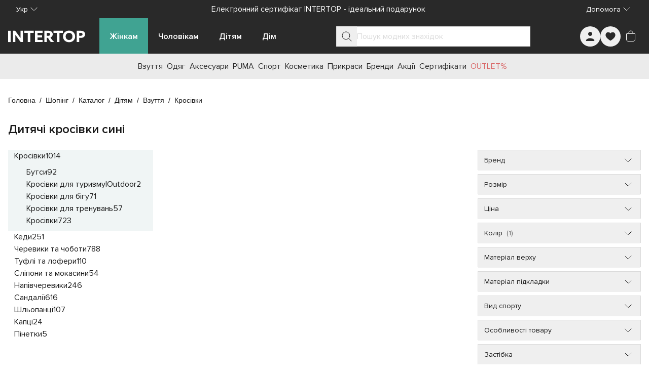

--- FILE ---
content_type: text/javascript; charset=utf-8
request_url: https://intertop.ua/_nuxt/Bdfn1wsA.js
body_size: 1169
content:
import{d as f,h as y,i as o,L as I,k as i,v as d,j as b,z as S,aC as $,t as L,J as v,K as j,m as x,n as O,l as D,cR as T}from"./entry.B4dIvjXe.js";const A=t=>{let a=t;for(;a?.subcategories?.[0];)a=a?.subcategories?.[0];return a},B=t=>{if(!t||!t.subcategories||t.subcategories.length===0)return null;const a=r=>({...r,subcategories:r.subcategories?.map(a)||[]}),e=a(t),n=r=>{if(!r.subcategories||r.subcategories.length===0)return!1;if(!r.subcategories.some(c=>c.subcategories&&c.subcategories.length>0))return r.subcategories.pop(),!0;for(let c=r.subcategories.length-1;c>=0;c--)if(r.subcategories[c]!=null&&n(r.subcategories[c]))return!0;return!1};return n(e),e},N={class:"in-category-item__name"},V=["href"],z={key:0,class:"in-category-item__number"},E={key:0,class:"in-category-item__children"},F=f({__name:"InCategoryItem",props:{category:{type:Object,required:!0},selectedCategories:{type:Array,required:!0},currentLevel:{type:Number,default:0}},emits:["select"],setup(t,{emit:a}){const e=t,n=a,r=d(()=>Array.isArray(e.category?.subcategories)?e.category?.subcategories:[]),l=d(()=>e.selectedCategories?.includes(e.category.id)),c=d(()=>({"in-category-item--current":l.value})),u=d(()=>({"in-category-item__link--current":l.value})),g=p=>{const h={...e.category,subcategories:[p]};n("select",h)},C=()=>{n("select",{...e.category,subcategories:[]})};return(p,h)=>{const k=q;return o(),y("div",{class:I([i(c),"in-category-item"]),"data-testid":"InCategoryItem"},[b("div",N,[b("a",{href:t.category.slug,class:I([i(u),"in-category-item__link"]),onClick:$(C,["prevent"])},L(t.category.name),11,V),t.currentLevel<2&&t.category?.productCount&&t.category?.productCount>0?(o(),y("span",z,L(t.category.productCount),1)):S("",!0)]),i(r).length>0&&i(l)?(o(),y("div",E,[(o(!0),y(v,null,j(i(r),s=>(o(),x(k,{key:`category-${s.id}`,category:s,"selected-categories":t.selectedCategories,"current-level":t.currentLevel+1,onSelect:g},null,8,["category","selected-categories","current-level"]))),128))])):S("",!0)],2)}}}),q=Object.assign(O(F,[["__scopeId","data-v-e5ca8627"]]),{__name:"InCategoryItem"}),J={class:"in-categories-desktop","data-testid":"InCategoriesDesktop"},K={class:"in-categories-desktop__list"},P=f({__name:"InCategoriesDesktop",props:{categories:{type:Array,required:!0},selectedCategories:{type:Array,required:!0}},emits:["select"],setup(t,{emit:a}){const e=a;return(n,r)=>(o(),y("section",J,[b("div",K,[(o(!0),y(v,null,j(t.categories,l=>(o(),x(q,{key:`category-${l.id}`,category:l,"selected-categories":t.selectedCategories,"current-level":0,onSelect:r[0]||(r[0]=c=>e("select",c))},null,8,["category","selected-categories"]))),128))])]))}}),R=Object.assign(O(P,[["__scopeId","data-v-9f5cf1ce"]]),{__name:"InCategoriesDesktop"}),G={key:1,class:"in-categories-mobile","data-testid":"InCategoriesMobile"},H={class:"in-categories-mobile__list"},Q={class:"in-categories-mobile__list-scroller"},U=["href","onClick"],W=f({__name:"InCategoriesMobile",props:{categories:{type:Array,required:!0},currentCategory:{type:[Object,null],default:null},parentCategory:{type:[Object,null],default:null}},emits:["select"],setup(t,{emit:a}){const e=t,n=a,r=d(()=>A(e.currentCategory)),l=d(()=>!e.currentCategory||e.currentCategory.id==="search_category_all"?null:e.categories.find(s=>s.id===e.currentCategory?.id)),c=d(()=>l.value?l.value?.subcategories:e.categories),u=d(()=>{const s=e.currentCategory?.subcategories?.[0]??null;return s&&Array.isArray(s.subcategories)&&s.subcategories.length>0?s:null}),g=d(()=>e.parentCategory?.subcategories?.[0]??null),C=()=>{if(!e.parentCategory||e.parentCategory.id==="--root--"){n("select",null);return}n("select",{...e.parentCategory,subcategories:[]})},p=s=>{if(!s){n("select",null);return}if(s.id===r.value?.id)return;const _={...s,subcategories:[]};return n("select",_)},h=s=>{if(!s){n("select",null);return}if(!e.currentCategory){n("select",s);return}const _={...e.currentCategory,subcategories:[s]};n("select",_)},k=s=>({"in-categories-mobile__link--current":s.id===r.value?.id&&s?.subcategories?.length===0});return(s,_)=>{const M=w;return i(u)?(o(),x(M,{key:0,categories:i(c),"current-category":i(u),"parent-category":i(g),onSelect:h},null,8,["categories","current-category","parent-category"])):(o(),y("div",G,[t.parentCategory?(o(),y("button",{key:0,type:"button",class:"in-categories-mobile__parent",onClick:$(C,["prevent"])},[D(i(T),{class:"rotate-180"})])):S("",!0),b("div",H,[b("div",Q,[(o(!0),y(v,null,j(i(c),m=>(o(),y("a",{key:`category--${m.id}`,href:m.slug,class:I([k(m),"in-categories-mobile__link"]),onClick:$(Y=>p(m),["prevent"])},L(m.name),11,U))),128))])])]))}}}),w=Object.assign(O(W,[["__scopeId","data-v-a3999a8e"]]),{__name:"InCategoriesMobile"}),X=f({__name:"InCategoriesTree",props:{categories:{type:Array,required:!0},currentCategory:{type:[Object,null],default:null}},emits:["select"],setup(t,{emit:a}){const e=t,n=a,r=d(()=>{const u=[];let g=e.currentCategory;for(;g;)u.push(g.id),g=g?.subcategories?.[0]??null;return u}),l=d(()=>e.currentCategory?{id:"--root--",name:"--root--",slug:"--root--",productCount:0,subcategories:[e.currentCategory]}:null),c=u=>{const g=A(e.currentCategory),C=A(u);if(g?.id===C?.id){n("select",B(e.currentCategory));return}n("select",u)};return(u,g)=>(o(),y(v,null,[D(R,{categories:t.categories,"selected-categories":i(r),onSelect:c},null,8,["categories","selected-categories"]),D(w,{categories:t.categories,"current-category":t.currentCategory,"parent-category":i(l),onSelect:c},null,8,["categories","current-category","parent-category"])],64))}}),ee=Object.assign(X,{__name:"InCategoriesTree"});export{ee as _,A as c};


--- FILE ---
content_type: text/javascript; charset=utf-8
request_url: https://intertop.ua/_nuxt/CAt0vmPc.js
body_size: 3220
content:
import{f as Ce,aZ as ye,s as O,u as ne,a6 as he,aO as Ae,cb as Ie,a$ as ue,bB as X,b8 as Me,x as D,v as w,H as ie,b9 as le,aS as K,bR as Ve,bS as Ee,aT as Ue,aU as Pe,cc as He,b0 as ze,bU as Le,d as Ne,a5 as je,bX as Ge,$ as De,m as ge,i as V,aJ as Oe,w as b,k as e,h as N,J as de,K as me,ap as Qe,aa as ve,j as U,t as W,l as T,cd as Je,z as pe,b2 as Ke,ce as We,C as Xe}from"./entry.B4dIvjXe.js";import{I as fe}from"./B2AB2hsK.js";import{c as Ze,_ as Ye}from"./Bdfn1wsA.js";import{_ as et,a as tt,b as at,I as st}from"./DoCpVkQW.js";import{_ as rt}from"./D2SstfyJ.js";import{c as Q,u as ot}from"./BnvW0F1O.js";import{b as be}from"./DLbz8d8E.js";import{s as lt,p as nt,a as ut,t as j,b as G,c as ct}from"./WR09dMEm.js";import{f as it}from"./BBwHpLMD.js";import{u as gt}from"./Csw8Qa7G.js";import{u as dt}from"./BwljE65N.js";import{g as mt,a as vt}from"./SrPsFyPS.js";const pt=()=>{const C=Ce(),a=ye(),s=Q(),{facets:n}=O(s);return u=>{const{inUrl:F,inQuery:y}=lt(u),{filters:g,...o}=C.params,l=Object.entries(C.query).reduce((c,[d,i])=>({...c,...n.value.find(m=>m.facet.name===d)?{}:{[d]:i}}),{});return a.resolve({params:{...o,filters:F.length>0?ut(F):""},query:{...l,...y.length>0&&nt(y),page:void 0}})}},ft=({routeQuery:C,routeParams:a})=>{const{t:s,locale:n}=ne(),u=Ce(),F=ye(),y=he(),g=Ae(),o=Ie(),l=gt(),{prepareForCart:c,prepareForFavorites:d}=ue(),i=Q(),{currentCategory:m,categories:q,selectedFilters:f,meta:v,facets:P}=O(i),{filters:B,section:k,block:R,gender:E,category:$,subCategory:A,geoCity:S}=X(a),{filters:I,page:H}=X(C),{favorites:z,toggleFavoritesDebounce:L}=Me(),x=ie(!1),J=pt(),Z=ie(""),Y=w(()=>be([{slug:n.value,title:s("breadCrumbs.main")},...S.value?[{slug:S.value,title:o.geoCities.find(t=>t.tag===S.value)?.name??s("breadCrumbs.city")}]:[],{slug:`${a.section}`,title:s(`breadCrumbs.${a.section}`)},{slug:`${a.block}`,title:s(`breadCrumbs.${a.block}`)},...v.value?.breadcrumbs??[]])),ee=w(()=>{const t=v.value?.seo.breadcrumbs??[],r=t.length?[{slug:`${a.section}`,title:s(`breadCrumbs.${a.section}`)},{...t[0],slug:`${a.block}/${t[0].slug}`},...t.slice(1)]:[];return be([{slug:n.value,title:s("breadCrumbs.main")},...S.value?[{slug:S.value,title:o.geoCities.find(p=>p.tag===S.value)?.name??s("breadCrumbs.city")}]:[],...r])}),te=w(()=>ct(J,_.value,P.value)),ae=w(()=>{const t=["brand","size","color"],r=v.value?.faq??{};return t.filter(p=>p in r).map(p=>[p,r[p]])}),se=w(()=>(q.value??[]).map(t=>oe(t))),h=w(()=>m.value?oe(m.value):null),_=w(()=>Object.entries(f.value).reduce((t,[r,p])=>[...t,{name:r,values:Array.isArray(p)?p:[p]}],[])),re=w(()=>v.value?.h1??h.value?.name??""),M=w(()=>v.value?.seo?.text??null),_e=w(()=>v.value?.tags??[]),Fe=w(()=>v.value?v.value?.banners.map(t=>({...t,targetUrl:`/${n.value}${t.targetUrl}`})):[]),oe=t=>{const{subcategories:r,...p}=t,{page:$t,...Be}=u.query;return{...p,slug:y({name:u.name,query:{...Be},params:{...u.params,subCategory:p.id}}),subcategories:(r??[]).map(Re=>oe(Re))}},ce=(t,r)=>{i.$fetchCategoryProducts({page:t,pageSize:Number(C.pageSize),section:a.section,sort:i.sort,block:a.block,gender:a.gender,category:a.category,subCategory:a.subCategory,selectedFilters:f.value},r)},we=({to:t})=>{const r=t===H.value;F[r?"replace":"push"]({path:u.path,query:{...u.query??{},page:t>1?t:void 0}}),r&&ce(t)},Se=({endPage:t})=>ce(t,!0),Te=t=>{const r=Ze(t);m.value=t,F.push(r?r.slug:y({name:u.name,params:{...u.params,subCategory:""},query:u.query}))},ke=t=>{d(t,le.catalogue),L()(t)},$e=t=>{c(t,le.catalogue),g.$addItem(t.options)},qe=t=>{const r=J(t);F.push(r)},xe=()=>x.value=!0;return D([B,I],()=>{f.value={...G(B.value),...j(I.value)}},{immediate:!0}),D([k,R,E,$,A],()=>{const r=`/${[n.value,k.value,R.value,E.value,$.value,A.value].filter(p=>!!p).join("/")}/`;m.value=it(se.value,r)}),{facets:te,pageTitle:re,favorites:z,modalVisible:x,categoryBreadCrumbs:Y,seoBreadCrumbs:ee,faqBlockItems:ae,faqAccordionModel:Z,categories:se,currentCategory:h,selectedFilters:_,seoText:M,seoTags:_e,paginationUrl:l,banners:Fe,handleAddToFavorites:ke,handleAddToCart:$e,handleShowFilters:xe,handlePageChange:we,handleShowMore:Se,handleChangeFilters:qe,handleCategorySelect:Te}},bt=({routeQuery:C,routeParams:a})=>{const s=Q(),{sort:n,categories:u,currentCategory:F}=O(s),{geoCity:y,section:g,block:o,gender:l,category:c,subCategory:d,filters:i}=X(a),{page:m,pageSize:q,filters:f}=X(C),v=K("catalogPageMeta",async()=>(await s.$fetchMeta({pageType:Ee.catalog,url:Ve().toString(),geoCity:y.value,page:Number(m.value),block:o.value,gender:l.value,category:c.value,subCategory:d.value,selectedFilters:{...G(i.value),...j(f.value)}}),!0),{deep:!1,watch:[()=>y.value,()=>o.value,()=>l.value,()=>c.value,()=>d.value,()=>i.value.join(),()=>m.value,()=>f.value]}),{error:P,clear:B}=v,k=K("catalogProducts",async()=>(await s.$fetchCategoryProducts({page:Number(m.value),pageSize:Number(q.value),sort:n.value,section:g.value,block:o.value,gender:l.value,category:c.value,subCategory:d.value,selectedFilters:{...G(i.value),...j(f.value)}}),!0),{deep:!1,watch:[()=>o.value,()=>l.value,()=>c.value,()=>d.value,()=>i.value.join(),()=>m.value,()=>q.value,()=>f.value,()=>n.value]}),{error:R,clear:E}=k,$=K("catalogCategories",async()=>(c.value?await s.$fetchCategoryCategories({section:g.value,block:o.value,gender:l.value,category:c.value,subCategory:d.value,selectedFilters:{...G(i.value),...j(f.value)}}):(u.value=[],F.value=null),!0),{deep:!1,watch:[()=>o.value,()=>l.value,()=>c.value,()=>i.value.join(),()=>f.value]}),{error:A,clear:S}=$,I=K("catalogFilters",async()=>(await s.$fetchFilters({section:g.value,block:o.value,gender:l.value,category:c.value,subCategory:d.value,selectedFilters:{...G(i.value),...j(f.value)}}),!0),{deep:!1,watch:[()=>o.value,()=>l.value,()=>c.value,()=>d.value,()=>i.value.join(),()=>f.value]}),{error:H,clear:z}=I;return{waitForDataReady:async()=>await Promise.all([k,$,v,I]),subscribeOnHandlersError:()=>{D([P,R,A,H],L=>{const[x]=L.filter(Boolean);x&&(Ue(Pe({...x,fatal:!0})),B(),E(),S(),z())},{immediate:!0})}}},Ct=C=>{const{t:a}=ne(),{trackGtmEvent:s}=ue(),n=()=>{const u=C.value?.name??a("common.catalog");s(He(ze.category_page_view,{category_name:u}))};return D(C,()=>{n()}),{emitCategoryPageView:n}},yt=C=>{const a=Q(),{meta:s,products:n}=O(a),u=dt(),F=he();D(s,y=>{if(y){const{seo:g,h1:o,redirect:l,sanitizedUrl:c}=y;l&&Le(l.url,{redirectCode:l.statusCode}),u({meta:g,og:{title:o,img:n.value[0]?.primaryImage?.url??"",url:g?.canonical,description:g.description},ldSchema:[mt(C.value),vt(n.value.map(d=>F({name:"product",params:{id:d.slug}})))],sanitizedUrl:c})}},{immediate:!0})},ht={class:"font-semibold in-typo-heading-4"},_t={class:"pb-3"},Ft={class:"pl-4 list-disc list-inside"},wt=["href"],St={class:"flex flex-col gap-2"},Tt=["innerHTML"],kt={key:1},zt=Ne({__name:"catalog",async setup(C){let a,s;const{t:n}=ne(),{defaultCurrency:u}=je(),F=Q(),{products:y,pagination:g,sort:o}=O(F),l=ot(),{waitForDataReady:c,subscribeOnHandlersError:d}=bt(l);[a,s]=Ge(()=>c()),await a,s(),d();const{facets:i,pageTitle:m,modalVisible:q,categoryBreadCrumbs:f,seoBreadCrumbs:v,favorites:P,faqBlockItems:B,faqAccordionModel:k,currentCategory:R,categories:E,selectedFilters:$,seoText:A,seoTags:S,paginationUrl:I,banners:H,handleAddToFavorites:z,handleShowFilters:L,handleChangeFilters:x,handleAddToCart:J,handlePageChange:Z,handleCategorySelect:Y,handleShowMore:ee}=ft(l);yt(v);const{trackGtmEvent:te}=ue(),{emitCategoryPageView:ae}=Ct(R);return De(async()=>{ae()}),(se,h)=>(V(),ge(e(st),{"show-modal":e(q),onModalClose:h[4]||(h[4]=_=>q.value=!1)},Oe({breadcrumbs:b(()=>[T(e(fe),{items:e(f)},null,8,["items"])]),pageName:b(()=>[T(e(We),null,{default:b(()=>[Xe(W(e(m)),1)]),_:1})]),categories:b(()=>[T(e(Ye),{categories:e(E),"current-category":e(R),onSelect:e(Y)},null,8,["categories","current-category","onSelect"])]),facetsContainer:b(()=>[T(e(at),{facets:e(i),selected:e($),onChange:e(x)},null,8,["facets","selected","onChange"])]),facetsState:b(()=>[T(e(tt),{facets:e(i),selected:e($),"iso-currency":e(u),"total-amount":e(g).totalResults,onChange:e(x),onClose:h[0]||(h[0]=_=>q.value=!1)},null,8,["facets","selected","iso-currency","total-amount","onChange"])]),statusBar:b(()=>[T(e(et),{modelValue:e(o),"onUpdate:modelValue":h[1]||(h[1]=_=>ve(o)?o.value=_:null),"total-amount":e(g).totalResults,"filters-number":e($).length,onShowFilters:e(L)},null,8,["modelValue","total-amount","filters-number","onShowFilters"])]),products:b(()=>[T(e(rt),{products:e(y),favorites:e(P),banners:e(H),onAddToFavorites:e(z),onAddToCart:e(J),onGtmEvent:h[2]||(h[2]=_=>e(te)(_,e(le).catalogue))},null,8,["products","favorites","banners","onAddToFavorites","onAddToCart"])]),pagination:b(()=>[T(e(Ke),{"current-page":e(g).currentPage,"total-items":e(g).limitedTotalResults,"page-size":e(g).pageSize,"current-url":e(I),onChange:e(Z),onShowMore:e(ee)},null,8,["current-page","total-items","page-size","current-url","onChange","onShowMore"])]),seo:b(()=>[U("div",St,[e(A)?(V(),N("div",{key:0,innerHTML:e(A)},null,8,Tt)):pe("",!0),e(v).length?(V(),N("div",kt,[T(e(fe),{items:e(v)},null,8,["items"])])):pe("",!0)])]),anchors:b(()=>[T(e(Je),{data:e(S)},null,8,["data"])]),_:2},[e(B).length?{name:"faq",fn:b(()=>[(V(!0),N(de,null,me(e(B),([_,re])=>(V(),ge(e(Qe),{modelValue:e(k),"onUpdate:modelValue":h[3]||(h[3]=M=>ve(k)?k.value=M:null),key:_,"unmount-on-close":!1,index:_},{label:b(()=>[U("span",ht,W(e(n)(`faq.${_}.title`,{title:e(m)?.toLowerCase()})),1)]),default:b(()=>[U("div",null,[U("p",_t,W(e(n)(`faq.${_}.description`,{title:e(m)?.toLowerCase()})),1),U("ul",Ft,[(V(!0),N(de,null,me(re,M=>(V(),N("li",{key:M.value},[U("a",{href:M.value},W(M.label),9,wt)]))),128))])])]),_:2},1032,["modelValue","index"]))),128))]),key:"0"}:void 0]),1032,["show-modal"]))}});export{zt as default};
